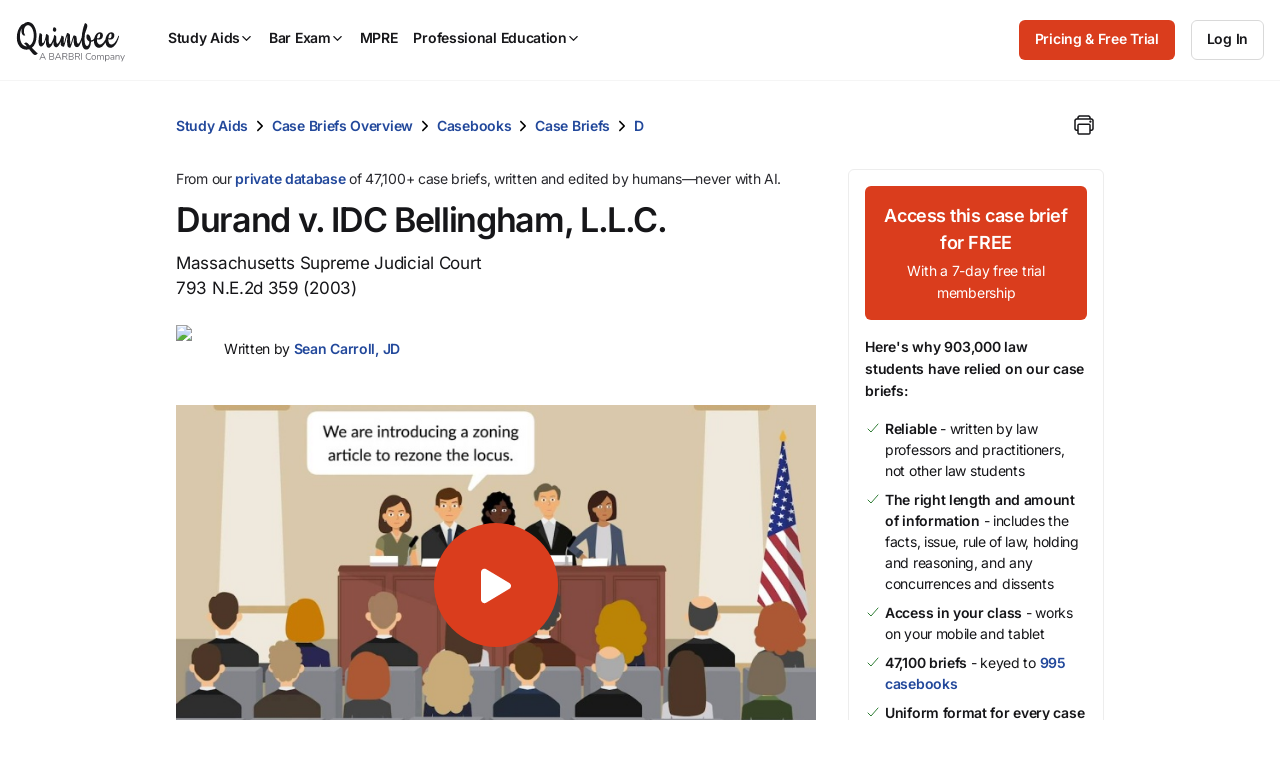

--- FILE ---
content_type: text/css
request_url: https://quimbee-production-assets.s3.us-east-1.amazonaws.com/assets/5_pages-5d23e434.css
body_size: 11177
content:
.quimbee-components{padding:32px 0}.quimbee-components .l-12col-container{width:100%}.quimbee-components .quimbee-components-body>h2{font-style:var(--font-size-h1)}.quimbee-components .quimbee-components-body .component-section{border-bottom:1px solid var(--color-grey-60);display:inline-block;width:100%;padding:48px 0}.quimbee-components .quimbee-components-body .component-section.first{border-top:1px solid var(--color-grey-60)}.quimbee-components .quimbee-components-body .component-section>h3{font-style:var(--font-size-h2)}.quimbee-components .quimbee-components-body .component-section+h2{margin-top:40px}.quimbee-components .navbar-fixed-top{right:auto}.quimbee-components nav[data-toggle=toc] .nav>li{padding:5px}.quimbee-components nav[data-toggle=toc] .nav>li>a{color:var(--color-black);font-size:var(--font-size-h5);font-weight:600}.quimbee-components nav[data-toggle=toc] .nav>li>a:hover{color:var(--color-black-60)}.quimbee-components nav[data-toggle=toc] .nav>li.active>a{border-color:var(--color-orange);color:var(--color-orange)}.quimbee-components code{border-radius:5px;border:1px solid var(--color-grey-80);background-color:var(--color-grey-20);padding:16px;display:block;font-size:var(--font-size-h5);color:var(--color-blue);margin:0 0 24px 0;overflow-wrap:break-word}.quimbee-components .example{margin-bottom:24px}.quimbee-components .example>hr{border-top-color:var(--color-grey-40)}.quimbee-components .components-buttons .example a{margin-right:16px}.quimbee-components .alert{margin-bottom:16px}.quimbee-components .components-icons div *{padding:4px}.quimbee-components .components-logos .example{display:flex;flex-direction:row;justify-content:space-between}@media(max-width: 767px){.quimbee-components .components-logos .example{flex-direction:column}}.quimbee-components .components-logos .example svg,.quimbee-components .components-logos .example img{display:flex;margin:16px 0}.quimbee-components .components-illustrations .example{display:flex;flex-wrap:wrap;flex-direction:row;justify-content:space-between}@media(max-width: 767px){.quimbee-components .components-illustrations .example{flex-direction:column}}.quimbee-components .components-illustrations .example img{display:flex;width:120px;margin:8px 0}.quimbee-components .components-quiz-question-button table{border-spacing:8px;border-collapse:separate}.quimbee-components .c-cle-course-preview-card{margin-bottom:16px}.quimbee-components .components-avatar .wrapper{display:flex;flex-wrap:wrap}.quimbee-components .components-avatar .wrapper .c-avatar{margin:4px}.quimbee-components .components-icon-button .wrapper{display:flex;flex-wrap:wrap}.quimbee-components .components-icon-button .wrapper .c-icon-button{margin:4px 8px}.quimbee-components .components-percentage-bar .c-percentage-bar{margin-bottom:8px}.components-colors-styles .color-list{float:left;display:block;width:100%;margin-bottom:32px}.components-colors-styles .color-list:last-child{margin-bottom:0}.components-colors-styles .color-list .color-list-tile{width:64px;height:64px;list-style:none;border-radius:2px;float:left;margin:0 16px 0 0;display:flex;justify-content:center;align-items:center;font-size:var(--font-size-h5)}.components-colors-styles .color-list--black .color-list-tile:nth-child(1){background-color:var(--color-black)}.components-colors-styles .color-list--black .color-list-tile:nth-child(2){background-color:var(--color-black-80)}.components-colors-styles .color-list--black .color-list-tile:nth-child(3){background-color:var(--color-black-60)}.components-colors-styles .color-list--black .color-list-tile:nth-child(4){background-color:var(--color-black-40)}.components-colors-styles .color-list--black .color-list-tile:nth-child(5){background-color:var(--color-black-20)}.components-colors-styles .color-list--alpha-black .color-list-tile:nth-child(1){background-color:var(--color-black)}.components-colors-styles .color-list--alpha-black .color-list-tile:nth-child(2){background-color:var(--color-black-a72)}.components-colors-styles .color-list--alpha-black .color-list-tile:nth-child(3){background-color:var(--color-black-a64)}.components-colors-styles .color-list--alpha-black .color-list-tile:nth-child(4){background-color:var(--color-black-a56)}.components-colors-styles .color-list--alpha-black .color-list-tile:nth-child(5){background-color:var(--color-black-a48)}.components-colors-styles .color-list--alpha-black .color-list-tile:nth-child(6){background-color:var(--color-black-a40)}.components-colors-styles .color-list--alpha-black .color-list-tile:nth-child(7){background-color:var(--color-black-a32)}.components-colors-styles .color-list--alpha-black .color-list-tile:nth-child(8){background-color:var(--color-black-a24)}.components-colors-styles .color-list--alpha-black .color-list-tile:nth-child(9){background-color:var(--color-black-a16)}.components-colors-styles .color-list--alpha-black .color-list-tile:nth-child(10){background-color:var(--color-black-a8)}.components-colors-styles .color-list--alpha-white{background-color:var(--color-black);padding:8px}.components-colors-styles .color-list--alpha-white .color-list-tile:nth-child(1){background-color:var(--color-white)}.components-colors-styles .color-list--alpha-white .color-list-tile:nth-child(2){background-color:var(--color-white-a72)}.components-colors-styles .color-list--alpha-white .color-list-tile:nth-child(3){background-color:var(--color-white-a64)}.components-colors-styles .color-list--alpha-white .color-list-tile:nth-child(4){background-color:var(--color-white-a56)}.components-colors-styles .color-list--alpha-white .color-list-tile:nth-child(5){background-color:var(--color-white-a48)}.components-colors-styles .color-list--alpha-white .color-list-tile:nth-child(6){background-color:var(--color-white-a40)}.components-colors-styles .color-list--alpha-white .color-list-tile:nth-child(7){background-color:var(--color-white-a32)}.components-colors-styles .color-list--alpha-white .color-list-tile:nth-child(8){background-color:var(--color-white-a24)}.components-colors-styles .color-list--alpha-white .color-list-tile:nth-child(9){background-color:var(--color-white-a16)}.components-colors-styles .color-list--alpha-white .color-list-tile:nth-child(10){background-color:var(--color-white-a8)}.components-colors-styles .color-list--gradient-white{background-color:var(--color-black);padding:8px}.components-colors-styles .color-list--gradient-white .color-list-tile{background:linear-gradient(to bottom, var(--color-white), var(--color-white-gradient))}.components-colors-styles .color-list--grey .color-list-tile:nth-child(1){background-color:var(--color-grey)}.components-colors-styles .color-list--grey .color-list-tile:nth-child(2){background-color:var(--color-grey-80)}.components-colors-styles .color-list--grey .color-list-tile:nth-child(3){background-color:var(--color-grey-60)}.components-colors-styles .color-list--grey .color-list-tile:nth-child(4){background-color:var(--color-grey-40)}.components-colors-styles .color-list--grey .color-list-tile:nth-child(5){background-color:var(--color-grey-20)}.components-colors-styles .color-list--blue .color-list-tile:nth-child(1){background-color:var(--color-blue)}.components-colors-styles .color-list--blue .color-list-tile:nth-child(2){background-color:var(--color-blue-140)}.components-colors-styles .color-list--blue .color-list-tile:nth-child(3){background-color:var(--color-blue-80)}.components-colors-styles .color-list--blue .color-list-tile:nth-child(4){background-color:var(--color-blue-60)}.components-colors-styles .color-list--blue .color-list-tile:nth-child(5){background-color:var(--color-blue-40)}.components-colors-styles .color-list--blue .color-list-tile:nth-child(6){background-color:var(--color-blue-20)}.components-colors-styles .color-list--orange .color-list-tile:nth-child(1){background-color:var(--color-orange)}.components-colors-styles .color-list--orange .color-list-tile:nth-child(2){background-color:var(--color-orange-80)}.components-colors-styles .color-list--orange .color-list-tile:nth-child(3){background-color:var(--color-orange-60)}.components-colors-styles .color-list--orange .color-list-tile:nth-child(4){background-color:var(--color-orange-40)}.components-colors-styles .color-list--orange .color-list-tile:nth-child(5){background-color:var(--color-orange-20)}.components-colors-styles .color-list--yellow .color-list-tile:nth-child(1){background-color:var(--color-yellow)}.components-colors-styles .color-list--yellow .color-list-tile:nth-child(2){background-color:var(--color-yellow-80)}.components-colors-styles .color-list--yellow .color-list-tile:nth-child(3){background-color:var(--color-yellow-60)}.components-colors-styles .color-list--yellow .color-list-tile:nth-child(4){background-color:var(--color-yellow-40)}.components-colors-styles .color-list--yellow .color-list-tile:nth-child(5){background-color:var(--color-yellow-20)}.components-colors-styles .color-list--red .color-list-tile:nth-child(1){background-color:var(--color-red)}.components-colors-styles .color-list--red .color-list-tile:nth-child(2){background-color:var(--color-red-80)}.components-colors-styles .color-list--red .color-list-tile:nth-child(3){background-color:var(--color-red-60)}.components-colors-styles .color-list--red .color-list-tile:nth-child(4){background-color:var(--color-red-40)}.components-colors-styles .color-list--red .color-list-tile:nth-child(5){background-color:var(--color-red-20)}.components-colors-styles .color-list--mandarin .color-list-tile:nth-child(1){background-color:var(--color-mandarin)}.components-colors-styles .color-list--mandarin .color-list-tile:nth-child(2){background-color:var(--color-mandarin-80)}.components-colors-styles .color-list--mandarin .color-list-tile:nth-child(3){background-color:var(--color-mandarin-60)}.components-colors-styles .color-list--mandarin .color-list-tile:nth-child(4){background-color:var(--color-mandarin-40)}.components-colors-styles .color-list--mandarin .color-list-tile:nth-child(5){background-color:var(--color-mandarin-20)}.components-colors-styles .color-list--pear .color-list-tile:nth-child(1){background-color:var(--color-pear)}.components-colors-styles .color-list--pear .color-list-tile:nth-child(2){background-color:var(--color-pear-80)}.components-colors-styles .color-list--pear .color-list-tile:nth-child(3){background-color:var(--color-pear-60)}.components-colors-styles .color-list--pear .color-list-tile:nth-child(4){background-color:var(--color-pear-40)}.components-colors-styles .color-list--pear .color-list-tile:nth-child(5){background-color:var(--color-pear-20)}.components-colors-styles .color-list--green .color-list-tile:nth-child(1){background-color:var(--color-green)}.components-colors-styles .color-list--green .color-list-tile:nth-child(2){background-color:var(--color-green-80)}.components-colors-styles .color-list--green .color-list-tile:nth-child(3){background-color:var(--color-green-60)}.components-colors-styles .color-list--green .color-list-tile:nth-child(4){background-color:var(--color-green-40)}.components-colors-styles .color-list--green .color-list-tile:nth-child(5){background-color:var(--color-green-20)}


--- FILE ---
content_type: text/javascript; charset=utf-8
request_url: https://cdn.bizible.com/xdc.js?_biz_u=9b4a3208f91441c7f6235efedc4df33c&_biz_h=-1719904874&cdn_o=a&jsVer=4.25.11.25
body_size: 218
content:
(function () {
    BizTrackingA.XdcCallback({
        xdc: "9b4a3208f91441c7f6235efedc4df33c"
    });
})();
;
